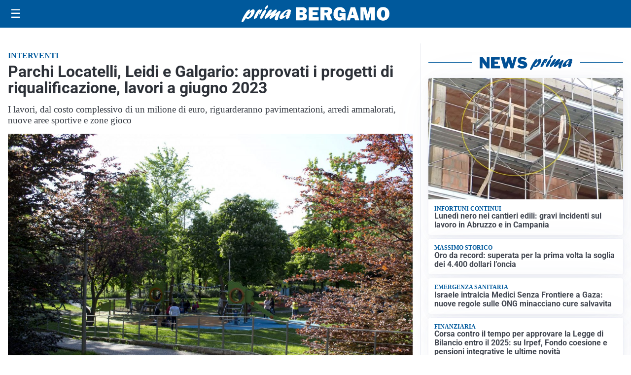

--- FILE ---
content_type: text/html; charset=utf8
request_url: https://primabergamo.it/media/my-theme/widgets/list-posts/sidebar-video-piu-visti.html?ts=29441183
body_size: 841
content:
<div class="widget-title"><span>Video più visti</span></div>
<div class="widget-sidebar-featured-poi-lista">
            
                    <article class="featured">
                <a href="https://primabergamo.it/cronaca/dopo-il-sequestro-e-la-restituzione-al-proprietario-la-cagnolina-zara-ha-trovato-una-nuova-casa-grazie-allonorevole-brambilla/">
                                            <figure><img width="480" height="300" src="https://primabergamo.it/media/2025/12/597403934_1317280493766776_8374190087506969413_n-e1765789397918-1-480x300.jpg" class="attachment-thumbnail size-thumbnail wp-post-image" alt="Dopo il sequestro e la restituzione al proprietario, la cagnolina Zara ha trovato una nuova casa grazie all&#8217;onorevole Brambilla" loading="lazy" sizes="(max-width: 480px) 480px, (max-width: 1024px) 640px, 1280px" decoding="async" srcset="https://primabergamo.it/media/2025/12/597403934_1317280493766776_8374190087506969413_n-e1765789397918-1-480x300.jpg 480w, https://primabergamo.it/media/2025/12/597403934_1317280493766776_8374190087506969413_n-e1765789397918-1-640x400.jpg 640w, https://primabergamo.it/media/2025/12/597403934_1317280493766776_8374190087506969413_n-e1765789397918-1.jpg 959w" /></figure>
                                        <div class="post-meta">
                                                    <span class="lancio">lieto fine a metà</span>
                                                <h3>Dopo il sequestro e la restituzione al proprietario, la cagnolina Zara ha trovato una nuova casa grazie all&#8217;onorevole Brambilla</h3>
                    </div>
                </a>
            </article>
                    
                    <article class="compact">
                <a href="https://primabergamo.it/sport/quel-messaggio-col-gasp-e-il-ritorno-al-successo-sofia-goggia-domina-il-superg-in-val-disere/">
                    <div class="post-meta">
                                                    <span class="lancio">Fuoriclasse</span>
                                                <h3>Quel messaggio col Gasp e il ritorno al successo: Sofia Goggia domina il superG in Val d’Isere</h3>
                    </div>
                </a>
            </article>
                    
                    <article class="compact">
                <a href="https://primabergamo.it/attualita/bilancio-lombardia-2026-28-approvata-manovra-da-34-miliardi-24-alla-sanita/">
                    <div class="post-meta">
                                                    <span class="lancio">Da Regione</span>
                                                <h3>Bilancio Lombardia 2026-28: approvata manovra da 34 miliardi, 24 alla sanità</h3>
                    </div>
                </a>
            </article>
            </div>

<div class="widget-footer"><a role="button" href="/multimedia/video/" class="outline widget-more-button">Altri video</a></div>

--- FILE ---
content_type: text/html; charset=utf8
request_url: https://primabergamo.it/media/my-theme/widgets/list-posts/sidebar-idee-e-consigli.html?ts=29441183
body_size: 625
content:
<div class="widget-title"><span>Idee e consigli</span></div>
<div class="widget-sidebar-featured-poi-lista">
            
                    <article class="featured">
                <a href="https://primabergamo.it/rubriche/idee-e-consigli/quali-sono-i-costi-di-un-dipendente-in-italia/">
                                            <figure><img width="480" height="300" src="https://primabergamo.it/media/2025/07/lavanderia-industriale-per-il-lavaggio-di-abiti-da-lavoro-480x300.jpg" class="attachment-thumbnail size-thumbnail wp-post-image" alt="Quali sono i costi di un dipendente in Italia?" loading="lazy" sizes="(max-width: 480px) 480px, (max-width: 1024px) 640px, 1280px" decoding="async" /></figure>
                                        <div class="post-meta">
                                                <h3>Quali sono i costi di un dipendente in Italia?</h3>
                    </div>
                </a>
            </article>
                    
                    <article class="compact">
                <a href="https://primabergamo.it/rubriche/idee-e-consigli/gianni-decimo-uno-scrittore-da-tutto-esaurito/">
                    <div class="post-meta">
                                                    <span class="lancio">Intervista</span>
                                                <h3>Gianni Decimo: uno scrittore da tutto esaurito</h3>
                    </div>
                </a>
            </article>
                    
                    <article class="compact">
                <a href="https://primabergamo.it/rubriche/idee-e-consigli/gricia-amatriciana-e-carbonara-le-origini-e-le-ricette/">
                    <div class="post-meta">
                                                <h3>Gricia, amatriciana e carbonara: le origini e le ricette</h3>
                    </div>
                </a>
            </article>
                    
                    <article class="compact">
                <a href="https://primabergamo.it/rubriche/idee-e-consigli/stimolazione-magnetica-transcranica-il-suo-ruolo-nelle-dipendenze/">
                    <div class="post-meta">
                                                <h3>Stimolazione magnetica transcranica: il suo ruolo nelle dipendenze</h3>
                    </div>
                </a>
            </article>
            </div>

<div class="widget-footer"><a role="button" href="/idee-e-consigli/" class="outline widget-more-button">Altre notizie</a></div>

--- FILE ---
content_type: image/svg+xml
request_url: https://primabergamo.it/media/2025/09/logo.svg
body_size: 1889
content:
<?xml version="1.0" encoding="utf-8"?>
<!-- Generator: Adobe Illustrator 24.0.0, SVG Export Plug-In . SVG Version: 6.00 Build 0)  -->
<svg version="1.1" id="Livello_1" xmlns="http://www.w3.org/2000/svg" xmlns:xlink="http://www.w3.org/1999/xlink" x="0px" y="0px"
	 viewBox="0 0 268.2 31.1" style="enable-background:new 0 0 268.2 31.1;" xml:space="preserve">
<style type="text/css">
	.st0{fill:#FFFFFF;}
</style>
<g>
	<g>
		<path class="st0" d="M98.4,27.6V3.4h12.3c2.6,0,4.4,0.6,5.6,1.9c1.2,1.3,1.8,2.8,1.8,4.4c0,1.2-0.3,2.3-1,3.3c-0.7,1-1.7,1.6-3,2
			c3.1,0.8,4.7,2.6,4.7,5.6c0,1.8-0.6,3.4-1.7,4.8c-1.1,1.4-3.5,2.1-7.1,2.1H98.4z M105.3,12.7h3.4c0.9,0,1.5-0.2,1.8-0.7
			c0.4-0.4,0.5-0.9,0.5-1.4c0-1.3-0.8-2-2.5-2h-3.3V12.7z M105.3,22.3h3.6c0.9,0,1.6-0.2,2-0.7c0.4-0.4,0.6-0.9,0.6-1.5
			c0-0.6-0.2-1.1-0.6-1.5s-1.2-0.7-2.2-0.7h-3.4V22.3z"/>
		<path class="st0" d="M140,21.9v5.8h-18.2V3.4H140V9H129v3.5h8.8v5.4H129v4H140z"/>
		<path class="st0" d="M164.5,27.6h-8.2l-3.5-9.3h-2.3v9.3h-7.4V3.4h12.6c2.8,0,5,0.7,6.5,2c1.5,1.3,2.3,3,2.3,5.2
			c0,1.4-0.3,2.6-0.9,3.7c-0.6,1.1-1.7,2-3.4,2.8L164.5,27.6z M150.3,13.2h3.2c0.9,0,1.7-0.2,2.3-0.6c0.6-0.4,0.9-1,0.9-1.7
			c0-1.5-1-2.3-2.9-2.3h-3.4V13.2z"/>
		<path class="st0" d="M188.6,14.1v13.6H185c-0.3-1-0.6-1.9-1-2.5c-1.5,1.9-3.7,2.9-6.7,2.9c-3.1,0-5.7-1.1-7.7-3.3
			c-2-2.2-3-5.1-3-8.9c0-3.6,1-6.7,2.9-9.1c1.9-2.5,4.8-3.7,8.7-3.7c2.9,0,5.2,0.7,7,2.2c1.8,1.5,2.9,3.5,3.4,6.2l-7.2,0.7
			c-0.4-2.5-1.5-3.8-3.3-3.8c-2.4,0-3.7,2.3-3.7,7c0,2.8,0.4,4.6,1.2,5.5c0.8,0.9,1.7,1.3,2.8,1.3c0.9,0,1.7-0.3,2.3-0.8
			c0.6-0.5,1-1.3,1-2.2h-4v-5.1H188.6z"/>
		<path class="st0" d="M205.9,27.6l-1.4-4.8H198l-1.5,4.8h-6L198,3.4h7.9l7.6,24.2H205.9z M199.3,17.6h3.9l-2-7L199.3,17.6z"/>
		<path class="st0" d="M242,3.4v24.2h-6.9V10.3l-4.5,17.3h-4.7l-4.7-17.3v17.3h-5.6V3.4h9.7l3.5,12.9l3.4-12.9H242z"/>
		<path class="st0" d="M256.7,28c-3.4,0-6.2-1.1-8.3-3.4c-2.1-2.3-3.2-5.3-3.2-9.1c0-3.6,1-6.6,3.1-9c2.1-2.4,4.9-3.5,8.5-3.5
			c3.4,0,6.1,1.1,8.2,3.3c2.1,2.2,3.2,5.2,3.2,8.9c0,3.8-1.1,6.9-3.2,9.2C262.9,26.9,260.1,28,256.7,28z M256.7,22.5
			c1.3,0,2.2-0.5,2.7-1.6c0.5-1.1,0.8-3.1,0.8-6c0-4.2-1.1-6.3-3.4-6.3c-2.4,0-3.7,2.4-3.7,7.2C253.2,20.3,254.3,22.5,256.7,22.5z"
			/>
	</g>
	<g>
		<path class="st0" d="M14.5,11.8c2.6-2.9,4.3-4.5,6.5-4.5c2.7,0,3.5,2.5,2.1,6.5c-2,5.7-7.9,11.1-12.1,11.1c-1.7,0-2.4-0.7-2.7-2.4
			c-3.1,4.8-4.9,7.6-6,8.3c-0.4,0.3-0.6,0.4-1,0.4c-1.3,0-1.6-1.4-0.8-3.8C2.4,21.8,10.3,7.6,14,7.6c1,0,1.4,0.6,1.1,1.7
			c-0.2,0.5-1.3,2.9-1.5,3.5L14.5,11.8z M11,21.8c1.9,0,4.5-2.9,5.7-6.4c0.6-1.7,0.8-3.2,0.5-3.2c-0.5,0-5,4.6-7.6,8.2
			C9.7,21.3,10.1,21.8,11,21.8z"/>
		<path class="st0" d="M26.3,13.8c2.1-3.4,4-6.4,6.3-6.4c0.8,0,1.1,0.5,1,1.5c0.2-0.2,0.3-0.3,0.6-0.5c0.9-0.8,1.3-1,1.8-1
			c0.9,0,1.1,1.1,0.4,3c-1.1,3.2-3.5,6.7-4.5,6.7c-0.4,0-0.4-0.7,0.2-2.2c0.5-1.5,0.7-2.9,0.5-2.9c-0.2,0-1.2,1.7-2.3,4.5
			c-0.3,0.9-0.7,1.7-1.1,2.6L29,19.4c-1.3,2.9-1.4,3.1-2.6,4c-1.1,0.8-2.1,1.2-2.9,1.2c-1.4,0-1.6-1-0.8-3.3c0.7-1.9,2.1-4.9,3.4-7
			L26.3,13.8z"/>
		<path class="st0" d="M34.2,20.2c1.4-4,5-9.8,7.5-11.9c0.5-0.5,1.1-0.7,1.7-0.7c1.3,0,1.7,1.3,1,3.4c-1.1,3.1-3.4,7.4-6.3,11.5
			c-0.9,1.2-1.7,2.1-2.9,2.1C34.8,24.6,32.8,24.2,34.2,20.2z M42.5,4.8c0.5-1.3,1.9-3.3,3-4.2C46,0.1,46.4,0,47.1,0
			c1.2,0,1.4,0.6,1,1.9c-0.8,2.4-3.1,4.9-4.7,4.9C42.3,6.8,42,6.1,42.5,4.8z"/>
		<path class="st0" d="M55.5,23c-1.7,1.3-2.4,1.6-3.2,1.6c-1.4,0-2-1.2-1.5-2.8c0.4-1,0.9-2,2.5-4.1c0.4-0.6,0.5-0.7,0.8-1.1
			c-2,1.5-2.7,2.1-4.6,3.8c-3.4,3-5,4.1-6.1,4.1c-1.5,0-1.9-1.3-1.2-3.4c0.5-1.4,1.6-3.2,3.8-6.4c3.1-4.4,5.1-7.1,7.4-7.1
			c1.3,0,1.9,0.7,1.6,1.6c-0.3,0.9-0.9,2-2.4,4.1c-0.9,1.2-1,1.5-1.6,2.4c1-0.8,1.2-0.9,3-2.5c4-3.5,6.6-5.7,8.5-5.7
			c1.2,0,1.8,1.4,1.3,2.9c-0.2,0.6-0.9,1.8-2.3,3.9c-0.7,1-0.8,1.1-1.2,1.7c1-0.7,2.5-1.7,4.9-3.7c2.4-2,3.3-2.5,4.1-2.5
			c1.4,0,1.8,1.1,1.1,3c-0.4,1.1-2.4,4.9-3.5,8c-0.4,1.1-0.6,2-0.8,3.7c-0.1,0.8,0,0.9-0.2,1.5c-0.3,0.8-1.9,1.5-3.1,1.5
			c-0.9,0-1.7-0.4-2.2-1.3c-0.7-1.1-0.6-2.3,0.3-4.9c0.4-1.1,0.5-1.4,1.5-3.8L61.9,18L55.5,23z"/>
		<path class="st0" d="M71.9,24.9c-2.6,0-3.8-2-2.8-4.6c1.8-5.1,10.7-12.9,16.6-12.9c2.9,0,4.5,1.4,3.9,3.3
			c-0.3,0.8-0.7,1.4-1.5,2.2c1.2,0,1.3,0.1,1,1.2c-0.2,0.6-1.3,3.4-1.6,4c-0.9,2.5-1,3.6-1,4.6c-1.8,1.4-3.2,2-4.5,2
			c-2.7,0-1.3-3.8-0.8-5.4C76.8,23.1,73.7,24.9,71.9,24.9z M83.8,15.2c-0.6,0.2-1.8,0.5-2.4,0.5c-0.4,0-0.6-0.1-0.5-0.4
			c0.1-0.1,0.2-0.3,0.5-0.7c0.9-0.9,1.6-2,1.9-2.8c0.4-1,0.2-2,0-2c-0.7,0-5.9,4.5-6.9,7.6c-0.5,1.3-0.2,2.3,0.6,2.3
			c0.7,0,3.1-1.5,6.3-4L83.8,15.2z"/>
	</g>
</g>
</svg>


--- FILE ---
content_type: application/javascript; charset=utf8
request_url: https://primabergamo.it/contents/plugins/nk-news-plus/assets/scripts.min.js?ver=2025.8.21
body_size: 1659
content:
var nkNewsPlus={selector_item_news_plus:".news-plus",selector_main_content:nk_news_plus_vars.selector_contenuto||".content-container article.single-post",itemScroller:null,scroller:null,article_current_indx:null,articles_num:null,articles_read_progress:null,articles_data:null,config:{pages:[]},cleanUnusedNewsPlus:()=>{document.querySelectorAll(nkNewsPlus.selector_item_news_plus).forEach((function(e,s){var n="news_plus_"+e.dataset.nk_news_plus_n;!1!==nkNewsPlus.config.pages[n]&&window.location.href!=nkNewsPlus.config.pages[n].url||e.remove()}))},getScript:(e,s)=>{var n=document.createElement("script"),r=document.getElementsByTagName("script")[0];n.async=1,n.defer=1,n.onload=n.onreadystatechange=(e,r)=>{(r||!n.readyState||/loaded|complete/.test(n.readyState))&&(n.onload=n.onreadystatechange=null,n=void 0,!r&&s&&setTimeout(s,0))},n.src=e,r.parentNode.insertBefore(n,r)},readJson:e=>{var s=new XMLHttpRequest,n=()=>{for(var e=1;e<=nkNewsPlus.articles_num;e++)nkNewsPlus.config.pages["news_plus_"+e]=!1},r=(new Date).toISOString().replace(/\D/g,"").substring(0,11);s.onreadystatechange=function(){s.readyState==XMLHttpRequest.DONE&&200==s.status?(nkNewsPlus.config=JSON.parse(s.response),setTimeout(e,0)):n()},s.open("GET",nk_news_plus_vars.json_data_url+"?"+r,!0),s.send()},initVars:()=>{nkNewsPlus.article_current_indx=0,nkNewsPlus.itemScroller=document.querySelectorAll(nkNewsPlus.selector_main_content+","+nkNewsPlus.selector_item_news_plus),nkNewsPlus.articles_num=nkNewsPlus.itemScroller.length,nkNewsPlus.articles_read_progress=[];for(var e=0;e<nkNewsPlus.articles_num;e++)nkNewsPlus.articles_read_progress[e]=[],nkNewsPlus.articles_read_progress[e][0]=!1,nkNewsPlus.articles_read_progress[e][25]=!1,nkNewsPlus.articles_read_progress[e][50]=!1,nkNewsPlus.articles_read_progress[e][75]=!1,nkNewsPlus.articles_read_progress[e][100]=!1;nkNewsPlus.articles_data=[];for(e=0;e<nkNewsPlus.articles_num;e++)nkNewsPlus.articles_data[e]=e<=0?{title:document.head.querySelector("title").text,url:window.location.href,populated:!0,opened:!0}:{title:"",url:"",populated:!1,opened:!1};nkNewsPlus.scroller=scrollama()},readArticle:e=>{var s=nkNewsPlus.itemScroller[e];if(s){var n="news_plus_"+s.dataset.nk_news_plus_n,r=nkNewsPlus.config.pages[n],t=new XMLHttpRequest;t.responseType="document",t.onreadystatechange=function(){if(t.readyState==XMLHttpRequest.DONE)if(200==t.status){var n=t.response.body.querySelector(nkNewsPlus.selector_main_content);if(null==n)s.remove();else{t.response.body.querySelector('[id*="div-gpt"]')||(s.dataset.nk_news_plus_noadv=!0);var l=!1,a=[];n.querySelectorAll("script").forEach((function(e,s){if(e.src.includes("brid.tv"))(l=document.createElement("script")).type="text/javascript",l.async=!0,l.src=e.src,e.parentNode.removeChild(e);else if(e.innerHTML.includes("Brid_")){var n=document.createElement("script");n.type="text/javascript",n.innerHTML=e.innerHTML,a.push(n),e.parentNode.removeChild(e)}})),s.innerHTML=n.outerHTML,!1!==l&&(l.onload=function(){a.forEach((function(e){document.getElementsByTagName("head")[0].appendChild(e)}))},document.getElementsByTagName("head")[0].appendChild(l)),nkNewsPlus.articles_data[e].url=r.url,nkNewsPlus.articles_data[e].title=t.response.head.querySelector("title").text,nkNewsPlus.articles_data[e].populated=!0}}else s.remove();else s.innerHTML='<div class="loader">Caricamento prossimo articolo...</div>'},t.open("GET",r.url,!0),t.send()}},activateScroller:()=>{nkNewsPlus.scroller.setup({step:nkNewsPlus.itemScroller,progress:!0}).onStepProgress((e=>{var s=Math.round(100*e.progress);nkNewsPlus.articles_read_progress[e.index][0]&&nkNewsPlus.articles_read_progress[e.index][25]&&nkNewsPlus.articles_read_progress[e.index][50]&&nkNewsPlus.articles_read_progress[e.index][75]&&nkNewsPlus.articles_read_progress[e.index][100]||(s>=0&&!nkNewsPlus.articles_read_progress[e.index][0]&&(nkNewsPlus.articles_read_progress[e.index][0]=!0),s>=25&&!nkNewsPlus.articles_read_progress[e.index][25]&&(nkNewsPlus.articles_read_progress[e.index][25]=!0,nkNewsPlus.readArticle(e.index+1)),s>=50&&!nkNewsPlus.articles_read_progress[e.index][50]&&(nkNewsPlus.articles_read_progress[e.index][50]=!0),s>=75&&!nkNewsPlus.articles_read_progress[e.index][75]&&(nkNewsPlus.articles_read_progress[e.index][75]=!0),s>=100&&!nkNewsPlus.articles_read_progress[e.index][100]&&(nkNewsPlus.articles_read_progress[e.index][100]=!0),nkNewsPlus.scroller.resize())})).onStepEnter((e=>{nkNewsPlus.article_current_indx=e.index,nkNewsPlus.articles_data[e.index].populated&&(document.title=nkNewsPlus.articles_data[e.index].title,window.nk_analytics&&"down"===e.direction&&e.index>=1&&!nkNewsPlus.articles_data[e.index].opened&&nk_analytics.sendEvent("newsplus_open_article",{newsplus_indice:e.element.dataset.nk_news_plus_n,newsplus_url:nkNewsPlus.articles_data[e.index].url,newsplus_title:nkNewsPlus.articles_data[e.index].title}),nkNewsPlus.articles_data[e.index].opened=!0,e.index==nkNewsPlus.articles_num-1&&"up"==e.direction||0==e.index&&"down"==e.direction||(window.history.pushState({permalink:nkNewsPlus.articles_data[e.index].url,title:nkNewsPlus.articles_data[e.index].title},nkNewsPlus.articles_data[e.index].title,nkNewsPlus.articles_data[e.index].url),window.addthis&&addthis.layers.refresh()))})),window.addEventListener("resize",nkNewsPlus.scroller.resize)},deferActivation:function(){window.setTimeout((function(){nkNewsPlus.getScript(nk_news_plus_vars.scrollama_url,(function(){nkNewsPlus.initVars(),nkNewsPlus.activateScroller()}))}),2500)},run:()=>{try{nkNewsPlus.readJson((function(){nkNewsPlus.cleanUnusedNewsPlus(),document.querySelectorAll(nkNewsPlus.selector_item_news_plus).length>0&&nkNewsPlus.deferActivation()}))}catch(e){document.querySelectorAll(nkNewsPlus.selector_item_news_plus).forEach((function(e){e.remove()}))}}};document.addEventListener("DOMContentLoaded",(function(){document.querySelector("body.single-post")&&nkNewsPlus.run()}));

--- FILE ---
content_type: image/svg+xml
request_url: https://netweeksport.it/media/logo-blu.svg
body_size: 2534
content:
<?xml version="1.0" encoding="UTF-8"?>
<svg id="Livello_1" data-name="Livello 1" xmlns="http://www.w3.org/2000/svg" xmlns:xlink="http://www.w3.org/1999/xlink" viewBox="0 0 483.07 85.51">
  <defs>
    <style>
      .cls-1, .cls-2, .cls-3, .cls-4 {
        fill: none;
      }

      .cls-1, .cls-5, .cls-6 {
        stroke-width: 0px;
      }

      .cls-2 {
        stroke: #fff;
        stroke-linecap: round;
        stroke-linejoin: round;
        stroke-width: 1.2px;
      }

      .cls-3 {
        stroke-miterlimit: 10;
        stroke-width: .3px;
      }

      .cls-3, .cls-4 {
        stroke: #005095;
      }

      .cls-7 {
        clip-path: url(#clippath);
      }

      .cls-5 {
        fill: #005095;
      }

      .cls-4 {
        stroke-width: 2px;
      }

      .cls-6 {
        fill: #fff;
      }
    </style>
    <clipPath id="clippath">
      <rect class="cls-1" x="0" width="483.07" height="85.51"/>
    </clipPath>
  </defs>
  <g class="cls-7">
    <path class="cls-6" d="M91.31,11.95v56.69h380.13c5.66,0,10.26-4.6,10.26-10.26V11.95H91.31Z"/>
    <path class="cls-4" d="M91.31,11.95v56.69h380.13c5.66,0,10.26-4.6,10.26-10.26V11.95H91.31Z"/>
    <path class="cls-5" d="M258.81,70.01V10.52H0v44.93s0,14.56,16.13,14.56h242.69Z"/>
    <path class="cls-5" d="M94.55,51.18c-.73-.76-1.59-1.15-2.58-1.15-.34,0-.87.05-1.58.16-.71.11-1.24.16-1.58.16-.9,0-1.46-.14-1.68-.43-.21-.28-.32-.86-.32-1.74v-13.96h5.18c1.18,0,2.09-.36,2.72-1.08.63-.72.95-1.58.95-2.59s-.32-1.87-.95-2.59c-.63-.72-1.54-1.08-2.72-1.08h-5.18v-2.95c0-1.14-.37-2.03-1.11-2.69-.74-.66-1.59-.98-2.55-.98s-1.87.33-2.59.98-1.08,1.55-1.08,2.69v2.95s-3.28.05-3.28,3.74c0,1.01.28,1.86.85,2.55.57.7,1.38,1.05,2.42,1.05v13.24c0,6.82,3.1,10.22,9.29,10.22,4.59,0,6.89-1.31,6.89-3.93,0-.96-.37-1.82-1.1-2.59"/>
    <path class="cls-2" d="M94.55,51.18c-.73-.76-1.59-1.15-2.58-1.15-.34,0-.87.05-1.58.16-.71.11-1.24.16-1.58.16-.9,0-1.46-.14-1.68-.43-.21-.28-.32-.86-.32-1.74v-13.96h5.18c1.18,0,2.09-.36,2.72-1.08.63-.72.95-1.58.95-2.59s-.32-1.87-.95-2.59c-.63-.72-1.54-1.08-2.72-1.08h-5.18v-2.95c0-1.14-.37-2.03-1.11-2.69-.74-.66-1.59-.98-2.55-.98s-1.87.33-2.59.98-1.08,1.55-1.08,2.69v2.95s-3.28.05-3.28,3.74c0,1.01.28,1.86.85,2.55.57.7,1.38,1.05,2.42,1.05v13.24c0,6.82,3.1,10.22,9.29,10.22,4.59,0,6.89-1.31,6.89-3.93,0-.96-.37-1.82-1.1-2.59"/>
    <path class="cls-6" d="M34.78,85.3c-1.14,0-2.12-.36-2.94-1.08-.82-.72-1.24-1.77-1.24-3.11v-47.07c0-2.78-1.42-4.14-4.34-4.14h-9.66v21.16c0,1.34-.42,2.38-1.24,3.11-.82.72-1.81,1.08-2.94,1.08s-2.09-.35-2.84-1.05c-.89-.74-1.34-1.8-1.34-3.13v-29.53h18.03c3.68,0,6.75,1.17,9.13,3.47,2.37,2.3,3.58,5.36,3.58,9.09v47.02c0,1.33-.43,2.38-1.28,3.1-.84.72-1.82,1.08-2.9,1.08"/>
    <path class="cls-5" d="M26.25,21.34H8.02v29.74c0,1.4.48,2.5,1.42,3.29.78.73,1.78,1.1,2.97,1.1s2.22-.38,3.08-1.13c.87-.77,1.31-1.87,1.31-3.26v-20.95h9.46c1.4,0,2.45.33,3.12.97.67.64,1.01,1.64,1.01,2.96v47.07c0,1.4.44,2.5,1.31,3.26.85.75,1.89,1.13,3.08,1.13s2.16-.38,3.03-1.13c.9-.76,1.35-1.86,1.35-3.26v-47.02c0-3.79-1.22-6.9-3.64-9.24-2.41-2.34-5.53-3.52-9.27-3.52M26.25,21.75c3.64,0,6.64,1.14,8.98,3.41,2.34,2.27,3.52,5.25,3.52,8.95v47.02c0,1.28-.4,2.26-1.21,2.95-.81.69-1.73,1.03-2.77,1.03s-2.02-.34-2.81-1.03c-.78-.69-1.17-1.67-1.17-2.96v-47.07c0-2.9-1.52-4.34-4.54-4.34h-9.87v21.36c0,1.28-.39,2.27-1.17,2.96s-1.72,1.03-2.81,1.03-1.99-.33-2.7-.99c-.85-.71-1.28-1.7-1.28-2.98v-29.33h17.82Z"/>
    <path class="cls-6" d="M184.21,42.83c0-5.21-1.25-9.49-3.76-12.85-2.79-3.74-6.7-5.61-11.72-5.61s-9.31,1.56-12.32,4.69-4.51,7.36-4.51,12.71c0,5.07,1.54,9.12,4.61,12.18,3.08,3.05,7.1,4.58,12.07,4.58,1.42,0,2.5-.37,3.23-1.1.73-.73,1.1-1.64,1.1-2.73s-.36-2.01-1.07-2.77c-.85-.9-1.94-1.35-3.27-1.35-3.6,0-6.11-1.21-7.53-3.62h23.15v-4.12ZM160.14,38.99h-.07c.8-4.45,3.69-6.67,8.66-6.67,2.18,0,3.88.71,5.11,2.13.9,1.04,1.56,2.56,1.99,4.54h-15.69Z"/>
    <path class="cls-6" d="M218.54,43.14c0-5.21-1.25-9.49-3.76-12.85-2.79-3.74-6.7-5.61-11.72-5.61s-9.31,1.56-12.32,4.69-4.51,7.36-4.51,12.71c0,5.07,1.54,9.12,4.61,12.18,3.08,3.05,7.1,4.58,12.07,4.58,1.42,0,2.5-.37,3.23-1.1.73-.73,1.1-1.64,1.1-2.73s-.36-2.01-1.07-2.77c-.85-.9-1.94-1.35-3.27-1.35-3.6,0-6.11-1.21-7.53-3.62h23.15v-4.12ZM194.47,39.31h-.07c.8-4.45,3.69-6.67,8.66-6.67,2.18,0,3.88.71,5.11,2.13.9,1.04,1.56,2.56,1.99,4.54h-15.69Z"/>
    <path class="cls-6" d="M74.55,43.05c0-5.21-1.25-9.49-3.76-12.85-2.79-3.74-6.7-5.61-11.72-5.61s-9.31,1.56-12.32,4.69-4.51,7.36-4.51,12.71c0,5.07,1.54,9.12,4.62,12.18,3.08,3.05,7.1,4.58,12.07,4.58,1.42,0,2.5-.37,3.23-1.1.73-.73,1.1-1.64,1.1-2.73s-.36-2.01-1.07-2.77c-.85-.9-1.94-1.35-3.27-1.35-3.6,0-6.11-1.21-7.53-3.62h23.15v-4.12ZM50.48,39.22h-.07c.8-4.45,3.69-6.67,8.66-6.67,2.18,0,3.88.71,5.11,2.13.9,1.04,1.56,2.56,1.99,4.54h-15.69Z"/>
    <path class="cls-6" d="M148.94,40.33c-.9,3.34-1.88,5.22-2,5.64-.12.42-.77,2.35-1.95,5.78-1.66,4.75-4.36,7.14-8.09,7.19-1.7,0-3.24-.62-4.62-1.85-1.52-1.28-2.63-3.08-3.34-5.4l-6.53-20.95c-.14-.47-.36-.95-.21-1.35.36-1.01.41-2.08,1.24-2.84.83-.76,1.79-1.14,2.88-1.14,1.8,0,3.01.92,3.62,2.77l4.32,13.14c.65,1.77,1.47,4.81,3.05,10.44.47-1.88,1.54-5.46,3.19-10.74l4.19-12.08c.8-2.35,2.13-3.53,3.97-3.53s3.19,1.25,4.04,3.74l-3.76,11.17Z"/>
    <path class="cls-5" d="M125.34,39.75c-.86,3.21-1.81,5.02-1.92,5.42-.11.41-.74,2.26-1.88,5.55-1.59,4.56-4.19,6.87-7.78,6.91-1.64,0-3.12-.59-4.44-1.78-1.46-1.23-2.53-2.96-3.21-5.19l-6.28-20.14c-.14-.46-.21-.89-.21-1.3,0-1.09.4-2,1.2-2.73.8-.73,1.72-1.09,2.77-1.09,1.73,0,2.89.89,3.49,2.66l4.15,12.63c.32.86,1.3,3.26,2.93,9.09.46-1.81,1.48-4.3,3.07-9.37l4.02-11.61c.77-2.26,1.69-3.39,3.82-3.4,2.1,0,4.07,1.15,4.07,3.77l-3.8,10.56Z"/>
    <path class="cls-2" d="M125.34,39.75c-.86,3.21-1.81,5.02-1.92,5.42-.11.41-.74,2.26-1.88,5.55-1.59,4.56-4.19,6.87-7.78,6.91-1.64,0-3.12-.59-4.44-1.78-1.46-1.23-2.53-2.96-3.21-5.19l-6.28-20.14c-.14-.46-.21-.89-.21-1.3,0-1.09.4-2,1.2-2.73.8-.73,1.72-1.09,2.77-1.09,1.73,0,2.89.89,3.49,2.66l4.15,12.63c.32.86,1.3,3.26,2.93,9.09.46-1.81,1.48-4.3,3.07-9.37l4.02-11.61c.77-2.26,1.69-3.39,3.82-3.4,2.1,0,4.07,1.15,4.07,3.77l-3.8,10.56Z"/>
    <path class="cls-6" d="M251.05,52.41l-9.87-16.12c.33-.57,1.14-1.47,2.41-2.7.85-.8,1.28-1.73,1.28-2.77s-.41-2.05-1.24-2.88c-.83-.83-1.79-1.24-2.88-1.24-.99,0-1.92.4-2.77,1.21l-4.9,4.9c-1.33,1.33-2.41,2.77-3.27,4.33V4.18c0-1.23-.4-2.2-1.21-2.91-.81-.71-1.73-1.06-2.77-1.06s-2.02.36-2.81,1.07-1.17,1.68-1.17,2.92v50.34c0,1.28.39,2.26,1.17,2.95s1.72,1.03,2.81,1.03,1.96-.35,2.77-1.04c.8-.69,1.21-1.68,1.21-2.96v-7.5c2.47-2.28,4.28-4.02,5.42-5.21l8.98,14.79c.81,1.27,1.9,1.91,3.27,1.91,1.09,0,2.07-.39,2.92-1.17.85-.78,1.28-1.72,1.28-2.81,0-.71-.21-1.42-.64-2.13"/>
    <path class="cls-3" d="M251.05,52.41l-9.87-16.12c.33-.57,1.14-1.47,2.41-2.7.85-.8,1.28-1.73,1.28-2.77s-.41-2.05-1.24-2.88c-.83-.83-1.79-1.24-2.88-1.24-.99,0-1.92.4-2.77,1.21l-4.9,4.9c-1.33,1.33-2.41,2.77-3.27,4.33V4.18c0-1.23-.4-2.2-1.21-2.91-.81-.71-1.73-1.06-2.77-1.06s-2.02.36-2.81,1.07-1.17,1.68-1.17,2.92v50.34c0,1.28.39,2.26,1.17,2.95s1.72,1.03,2.81,1.03,1.96-.35,2.77-1.04c.8-.69,1.21-1.68,1.21-2.96v-7.5c2.47-2.28,4.28-4.02,5.42-5.21l8.98,14.79c.81,1.27,1.9,1.91,3.27,1.91,1.09,0,2.07-.39,2.92-1.17.85-.78,1.28-1.72,1.28-2.81,0-.71-.21-1.42-.64-2.13"/>
    <path class="cls-5" d="M442.5,58.95h8.03v-30.3h12.62v-6.89h-33.28v6.89h12.62v30.3ZM402.67,43.63v-15.03h8.2c4.65,0,7.92,3.33,7.92,7.57s-3.27,7.46-7.98,7.46h-8.15ZM394.64,58.95h8.03v-8.44h7.17c1.09,0,2.07-.11,3.16-.29l5.74,8.72h9.24l-7.75-10.96c4.59-2.47,7.06-7.06,7.06-11.82,0-7.98-5.74-14.4-16.7-14.4h-15.95v37.18ZM368.99,52.29c-6.54,0-11.36-5.28-11.36-11.93s4.88-11.88,11.36-11.88,11.25,5.28,11.25,11.88-4.76,11.93-11.25,11.93M368.93,59.58c11.48,0,19.68-8.55,19.68-19.22s-8.21-19.17-19.68-19.17-19.68,8.55-19.68,19.17,8.2,19.22,19.68,19.22M320.22,43.57v-14.92h8.32c4.7,0,7.8,3.33,7.8,7.46s-3.1,7.46-7.86,7.46h-8.26ZM312.18,58.95h8.03v-8.49h7.86c10.96,0,16.7-6.43,16.7-14.34s-5.74-14.34-16.64-14.34h-15.95v37.18ZM290.73,59.58c7.46,0,15.26-3.5,15.26-11.53s-7.92-10.44-14.52-11.99c-3.67-.86-6.37-1.72-6.37-4.13,0-2.81,3.67-3.56,5.62-3.56,3.79,0,7.69,1.03,10.67,2.98l2.93-6.2c-3.73-2.47-7.98-3.96-13.6-3.96-7.11,0-13.83,3.56-13.83,10.73,0,7.75,7.17,10.1,14.12,11.7,3.27.8,6.6,1.55,6.6,4.42s-3.79,4.36-6.89,4.36c-5.68,0-9.24-1.89-12.22-4.07l-2.93,6.2c2.07,1.66,6.25,5.05,15.15,5.05"/>
  </g>
</svg>

--- FILE ---
content_type: image/svg+xml
request_url: https://storiecuriose.it/media/2025/09/logo-blu.svg
body_size: 4773
content:
<?xml version="1.0" encoding="UTF-8"?>
<svg id="Livello_1" data-name="Livello 1" xmlns="http://www.w3.org/2000/svg" xmlns:xlink="http://www.w3.org/1999/xlink" viewBox="0 0 527.73 100">
  <defs>
    <style>
      .cls-1 {
        fill: none;
      }

      .cls-1, .cls-2 {
        stroke-width: 0px;
      }

      .cls-2 {
        fill: #ea5153;
      }

      .cls-3 {
        clip-path: url(#clippath);
      }
    </style>
    <clipPath id="clippath">
      <rect class="cls-1" x="1" y="2.13" width="525.73" height="96.61"/>
    </clipPath>
  </defs>
  <g class="cls-3">
    <path class="cls-2" d="M497.35,57.58c-.41-.31-.62-1.36-.62-3.15,0-1.03.08-2.26.23-3.69.46-4.56,1.36-8.26,2.69-11.08,1.33-2.82,2.82-4.23,4.46-4.23,1.95,0,3.2,1.87,3.77,5.62.15.77.23,1.62.23,2.54,0,2.77-.36,5.05-1.08,6.85-1.39,3.44-3.57,5.74-6.54,6.92-.92.31-1.67.46-2.23.46-.41,0-.72-.08-.92-.23M514.04,78.35c1.74-1.64,3.18-3.45,4.31-5.42,1.13-1.97,2.26-4.6,3.38-7.89.62-1.79,1.31-4.28,2.08-7.46.77-3.18,1.45-6.27,2.04-9.27.59-3,.89-4.94.89-5.81v-.31c-.36-.87-.9-1.31-1.62-1.31-1.03,0-1.77.64-2.23,1.92-.15.36-.49,1.69-1,4-.41,2.46-1,5.21-1.77,8.23-2.26,8.56-5.1,14.54-8.54,17.92-1.74,1.74-3.31,2.62-4.69,2.62-1.13,0-2.22-.51-3.27-1.54-1.05-1.03-2.14-2.58-3.27-4.65-1.13-2.08-1.82-3.88-2.08-5.42l-.23-1.23h1.15c.87,0,1.95-.15,3.23-.46,5.49-1.38,9.33-5.56,11.54-12.54.56-2.15.85-4.51.85-7.08,0-1.59-.14-3.08-.42-4.46-.28-1.38-.76-2.84-1.42-4.38-2.15-4.67-5.41-7-9.77-7-1.59,0-3.15.36-4.69,1.08-3.74,1.74-6.59,4.69-8.54,8.85-2.2,3.8-3.31,8.87-3.31,15.23,0,4.05.28,7.36.85,9.92.41,2.15,1.1,4.49,2.08,7,.77,2,1.59,3.65,2.46,4.96.87,1.31,2.03,2.63,3.46,3.96,2.56,2.36,5.08,3.77,7.54,4.23.87.15,1.72.23,2.54.23,3.08,0,5.9-1.31,8.46-3.92M466.5,90.51c-2.1-.82-3.15-2.67-3.15-5.54,0-2.2.54-4.9,1.62-8.08.82-2.51,1.8-4.67,2.92-6.46.36-.62.62-.92.77-.92.1,0,.24.1.42.31.18.21.49.77.92,1.69.43.92.87,2,1.31,3.23.43,1.23.82,2.4,1.15,3.5.33,1.1.55,2.05.65,2.85.1.8.15,1.94.15,3.42,0,1.28-.04,2.26-.11,2.92-.08.67-.26,1.19-.54,1.58-.28.39-.77.8-1.46,1.23-.69.44-1.55.65-2.58.65-.77,0-1.46-.13-2.08-.39M476.5,97.12c1.03-.56,2.18-1.49,3.46-2.77,2.46-2.62,3.69-5.43,3.69-8.46,0-4.77-2.56-11.25-7.69-19.46l-2.46-4c0-.31.56-1.18,1.69-2.62,1.23-1.64,3.19-3.77,5.88-6.38,2.69-2.62,5.27-4.74,7.73-6.38,2.26-1.9,3.38-3.03,3.38-3.38,0-.26-.17-.5-.5-.73-.33-.23-.71-.35-1.11-.35-.82,0-2.35.73-4.58,2.19-2.23,1.46-5.26,4.01-9.08,7.65-3.82,3.64-5.81,5.46-5.96,5.46s-.47-.49-.96-1.46c-.49-.97-.98-2.05-1.46-3.23-.49-1.18-.84-2.18-1.04-3-.26-1.13-.39-2.38-.39-3.77,0-1.95.26-3.77.77-5.46.41-1.13.97-2.2,1.69-3.23.72-1.03,1.37-1.76,1.96-2.19.59-.43,1.06-.65,1.42-.65.31,0,.68.17,1.12.5.43.33.68.78.73,1.34v1.62c0,1.69-.23,3.14-.69,4.35-.46,1.2-.69,2.06-.69,2.58,0,.46.15.85.46,1.16.31.31.62.46.92.46,1.33,0,2.8-2,4.38-6,.46-1.23.69-2.87.69-4.92,0-1.69-.1-2.8-.31-3.31-.62-1.69-1.74-2.95-3.38-3.77-1.23-.62-2.54-.92-3.92-.92-1.64,0-3.31.41-5,1.23-1.69.82-3.21,2.05-4.54,3.69-1.8,2.26-3.13,4.77-4,7.54-.41,1.39-.62,2.87-.62,4.46,0,4.26,1.62,9.18,4.85,14.77l3.08,5.31-2.46,4c-2.41,4-4.08,7.26-5,9.77s-1.39,5.05-1.39,7.61c0,1.23.04,2.15.12,2.77.08.62.24,1.26.5,1.92.72,1.64,1.9,3.16,3.54,4.58,1.64,1.41,3.31,2.35,5,2.81.97.2,2.1.31,3.38.31,2.72,0,4.97-.54,6.77-1.62M439.5,58.05c-2-.87-3.83-2.15-5.5-3.85-1.67-1.69-2.5-3.1-2.5-4.23,0-.25.14-.86.42-1.81.28-.95.59-1.91.92-2.89.33-.97.63-1.72.88-2.23.25-.51.39-1.03.39-1.54,0-1.13-.57-2.05-1.69-2.77-.21-.1-.46-.15-.77-.15s-1.08.08-2.31.23c-.41.05-.68.1-.81.15-.13.05-.22.08-.27.08-.15,0-.23-.31-.23-.92,0-3.33,1.26-5.54,3.77-6.62,1.23-.56,2.41-.85,3.54-.85,2,0,3.85.95,5.54,2.85,1.13,1.23,1.97,2.72,2.54,4.46.62,2.05.92,5.08.92,9.08,0,3.54-.49,6.72-1.46,9.54-.21.72-.41,1.24-.62,1.58-.21.33-.49.5-.85.5-.46,0-1.1-.2-1.92-.62M431.93,70.05c-.8-1.28-1.4-2.74-1.81-4.38-.1-.62-.19-1.45-.27-2.5-.08-1.05-.11-1.99-.11-2.81,0-1.08.05-1.61.15-1.61.15,0,.67.38,1.54,1.15,1.69,1.54,3.85,2.74,6.46,3.61l2.23.69c-.72,1.64-1.46,3.03-2.23,4.15-1.13,1.59-2.15,2.69-3.08,3.31-.31.21-.54.31-.69.31-.67,0-1.4-.64-2.19-1.92M434.54,77.82c.49-.1,1.06-.33,1.73-.69,3.33-1.74,6.33-5,9-9.77l1.16-2.23,1.85-.31c2.97-.62,5.54-2,7.69-4.15,2.77-2.87,4.72-7.46,5.85-13.77.31-1.64.46-2.79.46-3.46,0-.77-.22-1.27-.65-1.5-.44-.23-.91-.35-1.42-.35-.87,0-1.46.21-1.77.62l-.92,5.23c-1.39,7.54-4.13,11.64-8.23,12.31l-.69.08c-.26,0-.39-.18-.39-.54,0-.46.13-1.28.39-2.46.62-2.77.92-6.36.92-10.77,0-1.23-.05-2.31-.15-3.23-.51-3.95-1.44-7.43-2.77-10.46-1.28-2.56-3.1-4.56-5.46-6-2.36-1.43-5.05-2.15-8.08-2.15-3.23,0-5.97,1-8.23,3-2.26,2-3.69,4.67-4.31,8-.1.77-.15,1.49-.15,2.15,0,1.64.36,3.21,1.08,4.69l.85,1.69-.69,2.23c-1.38,4.21-2.08,8.23-2.08,12.08s.72,7.61,2.15,10.85c2.62,5.64,5.69,8.64,9.23,9,.51.05,1.05.08,1.62.08.87,0,1.55-.05,2.04-.15M413.58,13.13c1.02-1.08,1.72-2.05,2.08-2.92.36-.87.54-2.02.54-3.46,0-1.28-.12-2.17-.35-2.65-.23-.49-.77-.94-1.62-1.34-.85-.41-1.68-.62-2.5-.62-1.33,0-2.61.59-3.85,1.77-1.03.97-1.74,1.97-2.15,3-.41,1.03-.62,2.44-.62,4.23,0,1.64.1,2.67.31,3.08.2.41.6.81,1.19,1.19.59.38,1.22.58,1.88.58,1.59,0,3.28-.95,5.08-2.85M419.66,69.12c1.08-2.62,2.02-5.49,2.84-8.62.82-3.13,1.92-8.15,3.31-15.08.25-1.33.38-2.13.38-2.38,0-.41-.13-.82-.38-1.23-.41-.56-.87-.85-1.39-.85-1.03,0-1.82.98-2.38,2.92-.31.92-.57,1.97-.77,3.15-1.59,8.97-3.67,15.79-6.23,20.46-1.49,2.72-2.87,4.08-4.15,4.08-2.15,0-3.23-4.54-3.23-13.62,0-5.13.23-9.46.69-13,.31-2.67.92-5.59,1.85-8.77.72-2.51,1.08-4.33,1.08-5.46,0-.82-.17-1.56-.5-2.23-.33-.67-.79-1.17-1.38-1.5-.59-.33-1.5-.58-2.73-.73l-1-.08c-1.69,0-3,.76-3.92,2.27-.92,1.51-1.74,4.17-2.46,7.96-.72,3.38-1.19,6.3-1.42,8.73-.23,2.44-.34,5.65-.34,9.65,0,5.44.18,9.49.54,12.15.36,2.67,1,4.82,1.92,6.46.56,1.03,1.4,2.04,2.5,3.04,1.1,1,2.15,1.69,3.15,2.08,1,.39,2.06.58,3.19.58,4.72,0,8.33-3.33,10.85-10M387.58,78.43c5.38-1.44,9.51-9.15,12.38-23.15l.54-2.62c.72-2.87,1.33-5.92,1.85-9.15v-.31c0-1.03-.57-1.54-1.69-1.54-.67,0-1.22.18-1.65.54-.44.36-.72.8-.85,1.31-.13.51-.42,2.03-.88,4.54l-.69,3.85c-.92,4.15-1.98,7.74-3.15,10.77-1.33,3.44-2.59,5.59-3.77,6.46-.46.31-.92.46-1.38.46-2.26,0-3.38-3.13-3.38-9.38,0-4.62.72-9.69,2.15-15.23,1.02-4.05,2.84-10,5.46-17.85.25-.77.39-1.46.39-2.08,0-1.33-.64-2.26-1.92-2.77-.62-.31-1.15-.46-1.62-.46-.56,0-1.17.21-1.81.62-.64.41-1.55,1.1-2.73,2.08-3.85,3.18-7.03,4.79-9.54,4.85h-.92c-.41,0-.72-.06-.92-.19-.21-.13-.36-.91-.46-2.35-.26-2.51-.88-4.47-1.88-5.88-1-1.41-2.14-2.12-3.42-2.12-.46,0-.95.13-1.46.39-1.9,1.18-2.84,2.92-2.84,5.23,0,2.1.77,4.36,2.31,6.77l1.15,1.85c.05.1.08.72.08,1.85,0,1.9-.33,4.87-1,8.92l-.08.92c0,1.64.54,2.46,1.61,2.46.92,0,1.55-.31,1.88-.92.33-.62.63-1.69.88-3.23.36-2.41.65-4.28.88-5.62.23-1.33.41-2.04.54-2.12.13-.08.65-.12,1.58-.12,1.23,0,2.23-.05,3-.15.77-.1,1.43-.21,2-.31,1.18-.36,2.33-.64,3.46-.85-.82,2.1-1.59,4-2.31,5.69-4.05,10.15-6.08,18.31-6.08,24.46,0,1.95.1,3.59.31,4.92.46,2.05,1.28,3.9,2.46,5.54,2.1,2.92,4.85,4.38,8.23,4.38,1.18,0,2.28-.15,3.31-.46M361.12,80.04c.97-2,1.99-4.91,3.04-8.73,1.05-3.82,2.17-8.63,3.35-14.42,1.64-7.85,2.49-12.28,2.54-13.31,0-1.43-.67-2.15-2-2.15-.51,0-1.08.46-1.69,1.38-.31.41-.49.98-.54,1.69-.41,3.03-1.08,6.95-2,11.77-1.54,8.15-2.92,13.79-4.15,16.92-.77,2-1.41,3-1.92,3-.87,0-1.8-1.43-2.77-4.31-.77-2.31-1.26-4.45-1.46-6.42-.21-1.97-.31-4.94-.31-8.88,0-4.21.09-7.72.27-10.54.18-2.82.52-5.66,1.04-8.54.46-2.41.69-4.13.69-5.15,0-.87-.23-1.56-.69-2.08-.46-.51-1.03-.94-1.69-1.27-.67-.33-1.28-.5-1.85-.5s-1.14.33-1.73,1c-.59.67-1.04,1.51-1.35,2.54-.36,1.44-.85,4.03-1.46,7.77-1.18,7.44-2.27,13.22-3.27,17.35-1,4.13-2.09,7.47-3.27,10.04-1.39,2.92-2.49,4.38-3.31,4.38-1.44-.1-2.54-2.51-3.31-7.23-.21-1.9-.31-4.49-.31-7.77,0-3.64.13-7.36.39-11.15.15-1.9.23-3.33.23-4.31,0-1.13-.14-1.87-.42-2.23-.28-.36-.76-.67-1.42-.92-.92-.41-1.85-.62-2.77-.62-.82,0-1.56.18-2.23.54-1.8.98-2.97,2.65-3.54,5.04-.56,2.38-.85,6.01-.85,10.88,0,7.13,1,13.04,3,17.73,2,4.69,4.64,7.29,7.92,7.81l.69.08c.87,0,1.78-.15,2.73-.46.95-.31,1.73-.69,2.35-1.15,1.02-.82,2.15-2.24,3.38-4.27,1.23-2.03,2.23-4.12,3-6.27.56-1.28.87-1.92.92-1.92.15,0,.23.42.23,1.27s.15,2.19.46,4.04c1.59,8.72,4.46,13.08,8.62,13.08,2.2,0,4.02-1.23,5.46-3.69M316.36,76.35c2.82-2.92,5.13-7.59,6.92-14,.87-3.13,1.97-7.97,3.31-14.54.51-2.61.77-4.23.77-4.85-.15-1.39-.69-2.08-1.62-2.08-.46,0-.96.24-1.5.73-.54.49-.94,1.22-1.19,2.19l-.54,3c-1.54,9.03-3.8,16.1-6.77,21.23-.82,1.33-1.99,2.77-3.5,4.31-1.51,1.54-2.72,2.53-3.62,2.96s-1.73.65-2.5.65c-3.23,0-5.95-2.8-8.15-8.38-1.54-4.51-2.31-9.15-2.31-13.92,0-5.13.87-9.62,2.61-13.46.56-1.08,1.28-2.08,2.15-3,1.08-1.18,1.97-1.77,2.69-1.77,1.08,0,2.01.75,2.81,2.23.79,1.49,1.19,3.33,1.19,5.54,0,2.92-.92,6.28-2.77,10.08-1.08,2.51-1.61,3.9-1.61,4.15,0,.41.31.82.92,1.23.92.56,1.87.85,2.84.85,2.46,0,4.64-1.79,6.54-5.38.46-1.13.85-2.6,1.15-4.42.31-1.82.46-3.65.46-5.5,0-4-.95-7.44-2.85-10.31-1.28-1.95-2.74-3.31-4.38-4.08-1.18-.46-2.84-.69-5-.69-1.28,0-2.41.13-3.38.39-1.85.62-3.69,1.64-5.54,3.08-1.85,1.44-3.38,3.05-4.62,4.85-1.39,2-2.35,4.08-2.89,6.23-.54,2.15-.81,4.92-.81,8.31,0,11.54,2.72,19.95,8.15,25.23,1.9,1.95,4.1,3.33,6.62,4.15,1.43.51,2.87.77,4.31.77,4.25,0,8.28-1.92,12.08-5.77M259.14,84.17v-10.05h-20.74v-13.86h20.74v-10.05h-20.74v-11.37h20.74v-9.97h-32.56v55.3h32.56ZM213.96,28.87h-11.82v55.3h11.82V28.87ZM166.86,37.89h1.78c4.56,0,7.66.57,9.31,1.72,1.65,1.15,2.47,3.08,2.47,5.8s-.77,4.41-2.3,5.46c-1.54,1.04-4.7,1.57-9.48,1.57h-1.78v-14.54ZM179.78,59.01c3.63-.45,6.58-2.03,8.88-4.72,2.29-2.69,3.44-5.94,3.44-9.75,0-5.24-1.68-9.16-5.02-11.77-3.35-2.61-8.38-3.91-15.11-3.91h-16.92v55.3h11.82v-25.84l14.54,25.84h13.64l-15.26-25.16ZM103.06,69.87c-3.25-3.49-4.87-7.9-4.87-13.24s1.65-9.68,4.95-13.24c3.3-3.56,7.45-5.34,12.47-5.34s9.05,1.79,12.35,5.36c3.3,3.58,4.95,7.98,4.95,13.22s-1.63,9.69-4.89,13.2c-3.26,3.51-7.4,5.27-12.41,5.27s-9.29-1.74-12.54-5.23M142.88,45.45c-1.46-3.5-3.59-6.61-6.38-9.33-2.8-2.69-6.01-4.78-9.65-6.27-3.64-1.49-7.39-2.23-11.24-2.23s-7.65.74-11.31,2.23c-3.66,1.49-6.88,3.58-9.65,6.27-2.82,2.72-4.96,5.82-6.42,9.31-1.46,3.49-2.19,7.22-2.19,11.2,0,4.43.92,8.57,2.78,12.43,1.85,3.85,4.51,7.16,7.99,9.94,2.69,2.14,5.66,3.78,8.89,4.93,3.24,1.14,6.54,1.72,9.92,1.72,3.85,0,7.58-.73,11.18-2.19,3.6-1.46,6.84-3.56,9.71-6.31,2.77-2.67,4.89-5.77,6.36-9.29,1.47-3.53,2.21-7.26,2.21-11.22s-.73-7.68-2.19-11.18M82.06,38.91v-10.05h-38.91v10.05h13.52v45.25h11.86v-45.25h13.52ZM7.76,83.45c3.02,1.46,6.65,2.19,10.88,2.19,5.97,0,10.72-1.54,14.26-4.63,3.54-3.08,5.31-7.22,5.31-12.41,0-3.45-1.13-6.52-3.38-9.22-2.25-2.69-5.72-5.11-10.41-7.25-.6-.28-1.47-.65-2.61-1.13-5.69-2.42-8.54-5.09-8.54-8.01,0-1.86.72-3.38,2.15-4.55,1.44-1.17,3.32-1.76,5.67-1.76,1.94,0,3.59.4,4.97,1.19,1.37.79,2.47,2,3.31,3.61l6.99-6.69c-1.86-2.49-4.01-4.33-6.44-5.5-2.43-1.17-5.32-1.76-8.67-1.76-5.77,0-10.46,1.47-14.07,4.4-3.61,2.93-5.42,6.68-5.42,11.24,0,3.32.93,6.19,2.8,8.59,1.86,2.41,5.21,4.87,10.05,7.39,1.01.53,2.38,1.21,4.12,2.04,5.36,2.59,8.05,5.2,8.05,7.82,0,2.22-.81,3.98-2.42,5.29-1.61,1.31-3.8,1.96-6.57,1.96-2.29,0-4.36-.59-6.19-1.76-1.84-1.17-3.17-2.78-4-4.82l-6.57,7.44c1.49,2.74,3.74,4.85,6.76,6.31"/>
  </g>
</svg>